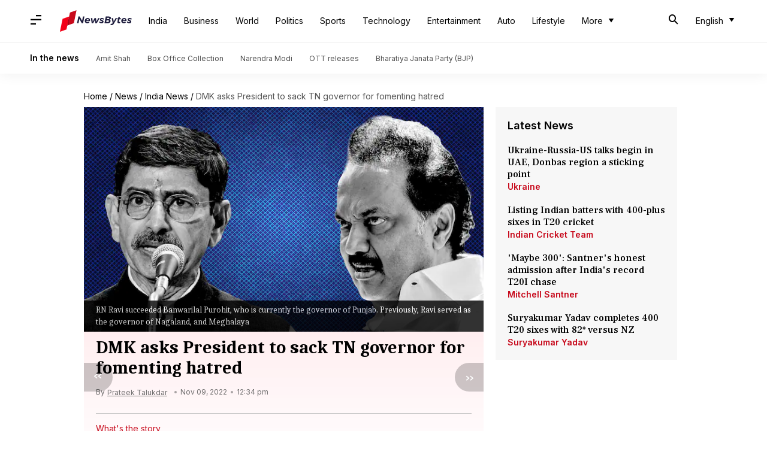

--- FILE ---
content_type: application/javascript; charset=utf-8
request_url: https://fundingchoicesmessages.google.com/f/AGSKWxWA7A2mjcAv3jtdfLItoAXH8SIIpEesr1Zzcw7gYhS9e7NMQzhTctDdhQPp5NFB0LajVE8E4yKGi1BplWoq-A6NXH6qImncboO_AnDT4wrgdQnHXXzLjid4MlKX2I6VTAJlaqmUEmrdrbUJi1AcItp-BFNH3XoIFjL7dEP9VgxGHBPxbKdOa9H7nQcd/_/siteads./scanscoutplugin./lib/ads./resources/ad./adworx.
body_size: -1287
content:
window['6b29c172-2336-47ab-b32e-11a2f70c7505'] = true;